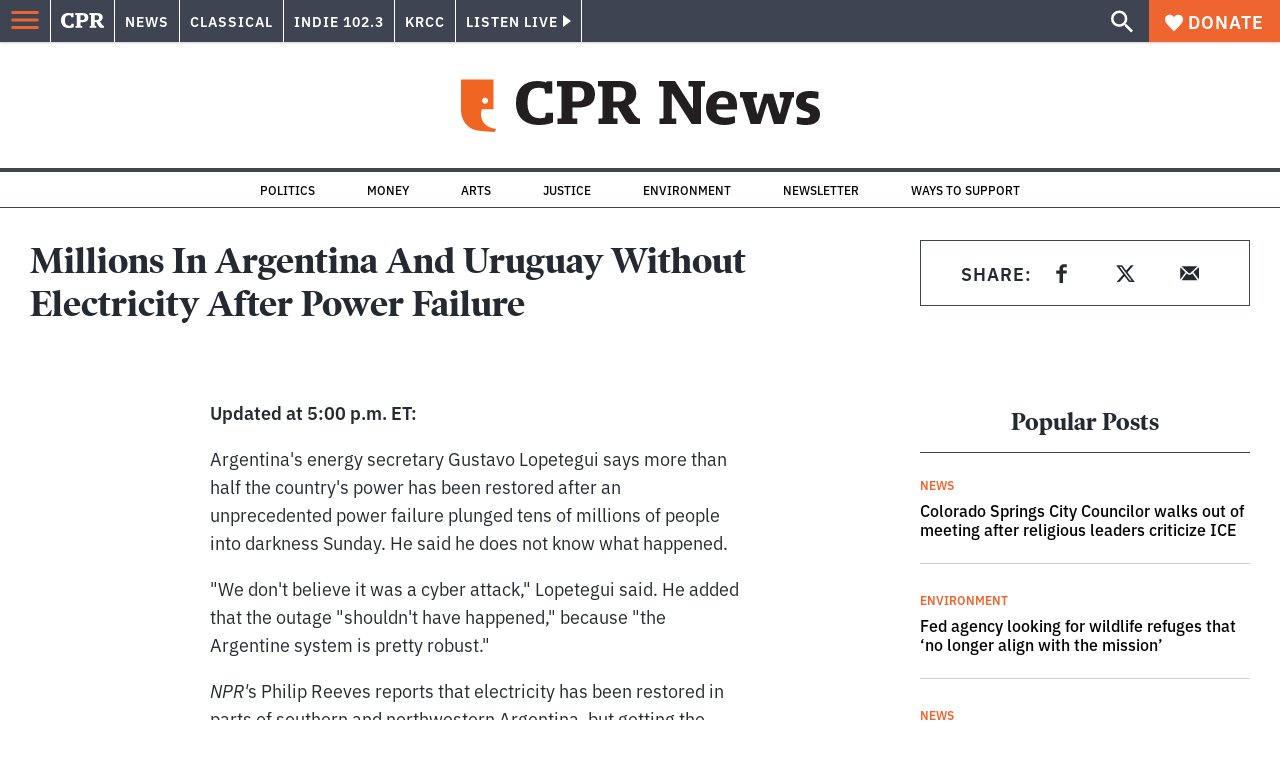

--- FILE ---
content_type: text/html; charset=utf-8
request_url: https://www.google.com/recaptcha/api2/aframe
body_size: 183
content:
<!DOCTYPE HTML><html><head><meta http-equiv="content-type" content="text/html; charset=UTF-8"></head><body><script nonce="g1_ybsUR4Bh1ShU2PkXb6g">/** Anti-fraud and anti-abuse applications only. See google.com/recaptcha */ try{var clients={'sodar':'https://pagead2.googlesyndication.com/pagead/sodar?'};window.addEventListener("message",function(a){try{if(a.source===window.parent){var b=JSON.parse(a.data);var c=clients[b['id']];if(c){var d=document.createElement('img');d.src=c+b['params']+'&rc='+(localStorage.getItem("rc::a")?sessionStorage.getItem("rc::b"):"");window.document.body.appendChild(d);sessionStorage.setItem("rc::e",parseInt(sessionStorage.getItem("rc::e")||0)+1);localStorage.setItem("rc::h",'1768945776192');}}}catch(b){}});window.parent.postMessage("_grecaptcha_ready", "*");}catch(b){}</script></body></html>